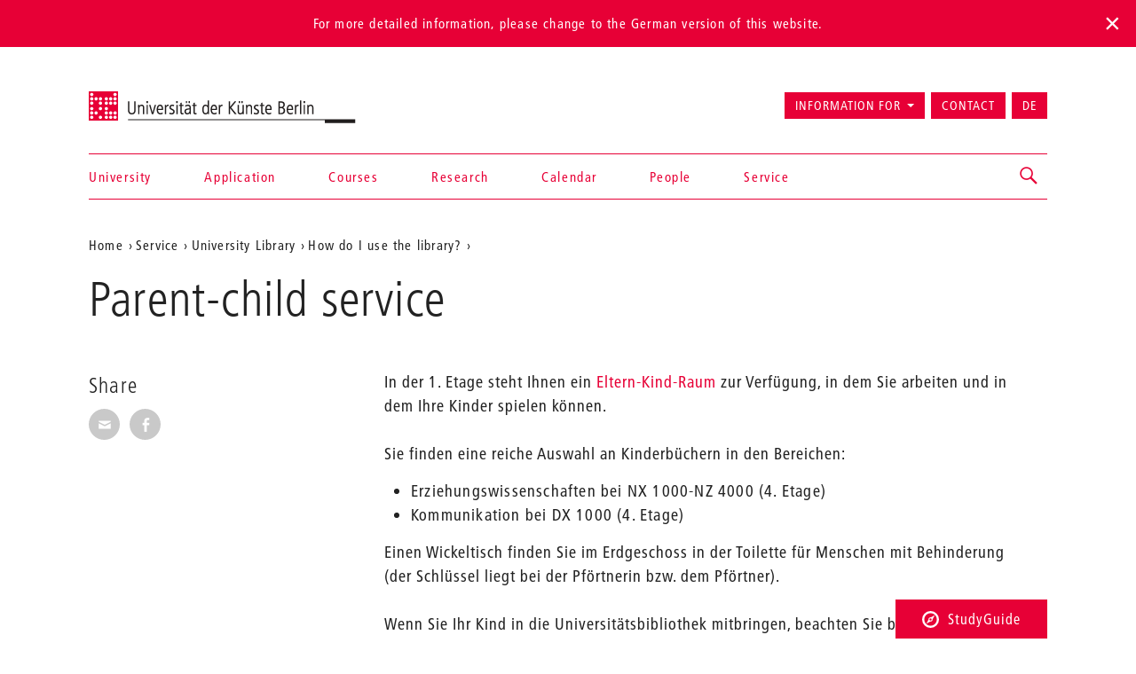

--- FILE ---
content_type: text/html; charset=utf-8
request_url: https://www.udk-berlin.de/en/service/university-library/how-do-i-use-the-library/parent-child-service/
body_size: 4638
content:
<!DOCTYPE html>
<html class="no-js" lang="en">
<head>

<meta charset="utf-8">
<!-- 
	Created by: ressourcenmangel GmbH, http://www.ressourcenmangel.de, Tel.: 030 61002450

	This website is powered by TYPO3 - inspiring people to share!
	TYPO3 is a free open source Content Management Framework initially created by Kasper Skaarhoj and licensed under GNU/GPL.
	TYPO3 is copyright 1998-2026 of Kasper Skaarhoj. Extensions are copyright of their respective owners.
	Information and contribution at https://typo3.org/
-->




<meta name="generator" content="TYPO3 CMS" />
<meta name="viewport" content="width=device-width, initial-scale=1.0" />
<meta name="twitter:card" content="summary" />






<script src="/typo3temp/assets/js/5508b6c4f0.js?1644250454"></script>


<title>Parent-child service – Universität der Künste Berlin</title>
<link rel="dns-prefetch" href="//fast.fonts.net" />
<link rel="dns-prefetch" href="//www.udk-berlin.de/assets" />
<link rel="preload" href="//www.udk-berlin.de/assets/1.4.0/www.udk-berlin.de/fonts/1572283/98ade8b2-89f0-43a5-87d1-a005ec31711b.woff" as="font" />
<link rel="preload" href="//www.udk-berlin.de/assets/1.4.0/www.udk-berlin.de/fonts/1572291/f613167f-bea4-4da9-886e-453d157dff7d.woff" as="font" />
<link rel="preload" href="//www.udk-berlin.de/assets/1.4.0/www.udk-berlin.de/fonts/1572299/0c84ca39-6f05-4db7-91c7-9fb771a47622.woff" as="font" />
<script src="//www.udk-berlin.de/assets/1.4.0/www.udk-berlin.de/javascripts/main-head.js" async="async"></script>
<!--[if lt IE 9]><script src="//www.udk-berlin.de/assets/1.4.0/www.udk-berlin.de/components/html5shiv/dist/html5shiv-printshiv.min.js"></script><![endif]-->
<!--[if lte IE 8]><script src="//www.udk-berlin.de/assets/1.4.0/www.udk-berlin.de/components/es5-shim/es5-shim.min.js"></script><![endif]-->
<link rel="apple-touch-icon-precomposed" href="//www.udk-berlin.de/assets/1.4.0/www.udk-berlin.de/images/icon-152x152.png" />
<link rel="msapplication-TileImage" href="//www.udk-berlin.de/assets/1.4.0/www.udk-berlin.de/images/icon-152x152.png" />
<link rel="msapplication-TileColor" href="#e70036" />
<!--[if gt IE 8]><!--><link rel="stylesheet" type="text/css" href="//www.udk-berlin.de/assets/1.4.0/www.udk-berlin.de/stylesheets/main.css" /><!--<![endif]-->
<!--[if lte IE 8]><link rel="stylesheet" type="text/css" href="//www.udk-berlin.de/assets/1.4.0/www.udk-berlin.de/stylesheets/main-ie8.css" /><![endif]-->

<script>window.UdK = {assetsUrl: '//www.udk-berlin.de/assets',assetsVersion: '1.4.0',}</script><link rel="stylesheet" type="text/css" href="https://www.udk-berlin.de/typo3conf/ext/udkcebasic/Resources/Public/video-livestream.css" /><meta property="og:title" content="Parent-child service"><meta property="og:description" content="On the first floor there is a parent-child room where you can work and where your children can play. (further information currently available in German only)"><meta property="og:image" content="http://www.udk-berlin.de/public/1_zentral/Bilder/Gebaeude/Bib_Fa_88/kinderbuecher.jpg"><meta property="og:link" content="https://www.udk-berlin.de/en/service/university-library/how-do-i-use-the-library/parent-child-service/"><link rel="stylesheet" type="text/css" href="https://www.udk-berlin.de/typo3conf/ext/dreipc_udk/Resources/Public/Frontend/Build/bundle.css" media="all">            <meta name="robots" content="index,follow">
            <meta name="google-site-verification" content="k4UJ2AOsEZfrdyJ_6WhaLzLFaD59fw96xozUSJeIygM" />
<link rel="canonical" href="https://www.udk-berlin.de/en/service/university-library/how-do-i-use-the-library/parent-child-service/"/>

<link rel="alternate" hreflang="de" href="https://www.udk-berlin.de/service/universitaetsbibliothek/wie-benutze-ich-die-bibliothek/eltern-kind-service/"/>
<link rel="alternate" hreflang="en" href="https://www.udk-berlin.de/en/service/university-library/how-do-i-use-the-library/parent-child-service/"/>
<link rel="alternate" hreflang="x-default" href="https://www.udk-berlin.de/service/universitaetsbibliothek/wie-benutze-ich-die-bibliothek/eltern-kind-service/"/>
</head>
<body>



	
			
			<div class="alert alert-top alert-lang-noticed">
				For more detailed information, please change to the German version of this website.
				<div class="lang-noticed js-lang-noticed"></div>
			</div>
		



<div class="page">
<header id="header" role="banner" class="container">
    <h1><a href="/en/">Universität der Künste Berlin</a></h1>
    <ul aria-label="Jump to…" class="skipto">
        <li><a href="#main-container">Jump to content</a></li>
        <li><a href="#navigations">Jump to navigation</a></li>
        <li><a href="#footer">Jump to end of page</a></li>
    </ul>
    <nav id="navigation" role="navigation">
        <h1 class="sr-only">Navigation &amp; search</h1>
        <button type="button" aria-controls="navigations" class="navigation-toggle"><span class="sr-only">Show/hide navigation</span><span class="icon-bar"></span><span class="icon-bar"></span><span class="icon-bar"></span></button>
        <div id="navigations">
            <ul id="main-navigation"><li><a href="/en/home/">Home</a></li><li><a href="/en/university/">University</a></li><li><a href="/en/application/">Application</a></li><li><a href="/en/courses/">Courses</a></li><li><a href="/en/research/">Research</a></li><li><a href="/en/calendar/">Calendar</a></li><li><a href="/en/people/">People</a></li><li><a href="/en/service/">Service</a></li></ul>
            <ul id="secondary-navigation">
                <li><span role="button" aria-controls="information_for" id="button-information_for">Information for</span><ul id="information_for" aria-expanded="false" tabindex="-1" data-duration="0" role="menu" aria-labelledby="button-information_for" class="submenu"><li><a href="/en/application/">prospective students</a></li><li><a href="/en/service/international-office/">International Students</a></li><li><a href="/en/university/alumni/">Alumni</a></li><li><a href="/en/service/press-communications/">Press</a></li></ul></li><li><a href="/en/quick-access/contact/">Contact</a></li><li><a href="/service/universitaetsbibliothek/wie-benutze-ich-die-bibliothek/eltern-kind-service/" title="Deutsche Version" aria-label="Zur deutschen Version wechseln" lang="de">DE</a></li>
            </ul>
        </div>
        


        
    <div id="search">
        <a href="/suche/" role="button" aria-controls="search-input" class="search-toggle"><span class="sr-only"></span></a>
        <form method="get" class="searchform" id="search-input" action="/en/search/" data-suggest="/en/search/suggest.json" data-suggest-header="Top Results" accept-charset="utf-8">
            
            
            
            <input
                placeholder="Search: study programs, events, people, ..."
                aria-label="Keyword search"
                type="search"
                name="search[q]"
                value=""
                autocomplete="off"
            />
        </form>
    </div>

    



    </nav>
</header>

<main id="main-container" class="container">
	<nav role="navigation" id="breadcrumb">
				<h2 class="sr-only" id="breadcrumb-label">Aktuelle Position auf der Webseite</h2>
				<ul aria-labelledby="breadcrumb-label"><li><a href="/en/">Home</a></li><li><a href="/en/service/">Service</a></li><li><a href="/en/service/university-library/">University Library</a></li><li><a href="/en/service/university-library/how-do-i-use-the-library/">How do I use the library?</a></li><li><a href="/en/service/university-library/how-do-i-use-the-library/parent-child-service/"></a></li></ul>
				</nav>
	<h1 class="page-title">Parent-child service</h1>
	
	<div class="row">
		<div class="col-asides col-sticky">
			
				
			
			
			<aside id="share">
				<h2>Share</h2>
				<ul class="share-buttons">
					<li><a href="mailto:?subject=A Tip on the website of UdK&amp;body=Maybe you are interested in this article: https%3A%2F%2Fwww.udk-berlin.de%2Fen%2Fservice%2Funiversity-library%2Fhow-do-i-use-the-library%2Fparent-child-service%2F"><span class="genericon genericon-mail"></span><span class="sr-only">Share via E-Mail</span></a></li>
					<li><a class="popup" href="https://www.facebook.com/sharer/sharer.php?u=https%3A%2F%2Fwww.udk-berlin.de%2Fen%2Fservice%2Funiversity-library%2Fhow-do-i-use-the-library%2Fparent-child-service%2F"><span class="genericon genericon-facebook-alt"></span><span class="sr-only">Share on Facebook</span></a></li>
				</ul>
			</aside>
			
			
		</div>
		<div class="col-content">
			<!--TYPO3SEARCH_begin--><div id="c69765" class="detail-section type-text">
<a id="c2895" style="visibility:hidden;"></a><a id="c69765"></a><p>In der 1. Etage steht Ihnen ein <a href="/en/service/university-library/how-do-i-use-the-library/group-rooms-carrels/#c2912" class="internal-link">Eltern-Kind-Raum</a> zur Verfügung, in dem Sie arbeiten und in dem Ihre Kinder spielen können.<br><br> Sie finden eine reiche Auswahl an Kinderbüchern in den Bereichen:</p><ul><li>Erziehungswissenschaften bei NX 1000-NZ 4000 (4. Etage)</li><li>Kommunikation bei DX 1000 (4. Etage)</li></ul><p>Einen Wickeltisch finden Sie im Erdgeschoss in der Toilette für Menschen mit Behinderung (der Schlüssel liegt bei der Pförtnerin bzw. dem Pförtner).<br><br> Wenn Sie Ihr Kind in die Universitätsbibliothek mitbringen, beachten Sie bitte, dass das Haus für die Benutzung durch Erwachsene ausgestattet wurde, und nicht kindgerecht ist:</p><ul><li>Jedes kleine Geräusch ist im ganzen Haus zu hören.</li><li>Achtung! Die Treppen-Geländer können sehr gefährlich für kletternde Kinder sein!</li></ul>

</div><!--TYPO3SEARCH_end-->
		</div>
	</div>
	
</main>
<div class="studyguide">
    <div class="studyguide__button-container">
        <button id="studyguide-button" class="studyguide__button" type="button" aria-controls="studyguide-content">
            <svg viewBox="0 0 200 200" role="presentation" class="icon icon-studyguide"><use xlink:href="#icon-studyguide"></use></svg>StudyGuide
        </button>
    </div>

    <div id="studyguide-content" class="studyguide__content" aria-labelledby="studyguide-button" aria-expanded="false" data-outside-close="0">
        <div class="studyguide__content-inner">
            <div class="studyguide__content-left">			<section class="overview-section">
				<div id="c35065" class="content">
					<h2>You have questions about your studies? Ask us!</h2>
					
					
							<p><a class="studyguide__more" href="/en/service/studyguide/">Open StudyGuide</a></p>
						
				</div>
			</section></div><div class="studyguide__content-right">
<a id="c81095" style="visibility:hidden;"></a><a id="c81481"></a><ul><li><a href="javascript:linkTo_UnCryptMailto(%27ocknvq%2CuvwfaiwkfgBwfm%5C%2Fdgtnkp0fg%27);" class="mail">Send mail</a></li><li>You can contact us&nbsp;via phone:<br> 	+49 30 3185 1480</li><li>Information on opening hours (telephone and InfoPoint) can be found on the StudyGuide website <a href="https://www.udk-berlin.de/en/service/studyguide/" target="_blank">https://www.udk-berlin.de/en/service/studyguide/</a></li></ul>

</div>
        </div>
    </div>
</div>

<footer id="footer" role="contentinfo">
    <div class="container">
        <h1 class="sr-only">More information</h1>
        <nav class="row">
            <div class="col-xs-1 col-sm-1 col-md-1"><h2>Colleges</h2><ul><li><a href="/en/university/college-of-fine-arts/">College of Fine Arts</a></li><li><a href="/en/university/college-of-architecture-media-and-design-1/">College of Architecture, Media and Design</a></li><li><a href="/en/university/college-of-music/">College of Music</a></li><li><a href="/en/university/college-of-performing-arts/">College of Performing Arts</a></li><li><a href="/en/courses/studying-dance-and-choreography-at-the-hzt-berlin/">Inter-University Centre for Dance</a></li><li><a href="/en/university/jazz-institute-berlin/">Jazz Institute Berlin</a></li></ul></div><div class="col-xs-1 col-sm-1 col-md-1"><h2>Information for</h2><ul><li><a href="/en/courses/all-about-the-study-process/">Prospective Students</a></li><li><a href="/en/service/international-office/">International Students</a></li><li><a href="/en/service/press-communications/">Press & Media</a></li></ul></div><div class="col-xs-1 col-sm-1 col-md-1"><h2>Quick Access</h2><ul><li><a href="/en/home/news/the-berlin-university-of-the-arts-udk-berlin-code-of-conduct/">Code of Conduct</a></li><li><a href="/en/service/studyguide/">Studyguide</a></li><li><a href="/en/quick-access/contact/">Contact</a></li><li><a href="/en/quick-access/imprint/">Imprint</a></li><li><a href="/en/quick-access/privacy-protection/">Privacy Protection</a></li></ul></div><div class="col-xs-1 col-sm-1 col-md-1"><h2>Social Media</h2><ul><li><a href="https://www.instagram.com/udkberlin/">Instagram</a></li><li><a href="http://www.facebook.com/udkberlin">Facebook</a></li><li><a href="https://de.linkedin.com/school/universit%C3%A4t-der-k%C3%BCnste-berlin/">Xing</a></li></ul></div>
        </nav>
        <p><a href="/en/" id="closing-logo">© 2026 Universität der Künste Berlin</a></p>
    </div>
</footer>

</div>
        <!-- Piwik -->
        <script type="text/javascript">
          var _paq = _paq || [];
          _paq.push(['trackPageView']);
          _paq.push(['enableLinkTracking']);
          (function() {
            var u="//tuvok.udk-berlin.de/piwik/";
            _paq.push(['setTrackerUrl', u+'piwik.php']);
            _paq.push(['setSiteId', 6]);
            var d=document, g=d.createElement('script'), s=d.getElementsByTagName('script')[0];
            g.type='text/javascript'; g.async=true; g.defer=true; g.src=u+'piwik.js'; s.parentNode.insertBefore(g,s);
          })();
        </script>
        <noscript><p><img src="//tuvok.udk-berlin.de/piwik/piwik.php?idsite=6" style="border:0;" alt="" /></p></noscript>
        <!-- End Piwik Code -->



<script data-main="/typo3conf/ext/dreipc_udk/Resources/Public/Frontend/Build/assets/main.js" src="//www.udk-berlin.de/assets/1.4.0/www.udk-berlin.de/components/requirejs/require.js" async="async"></script><script src="/typo3conf/ext/dreipc_udk/Resources/Public/Frontend/Build/bundle.js"></script>
</body>
</html>